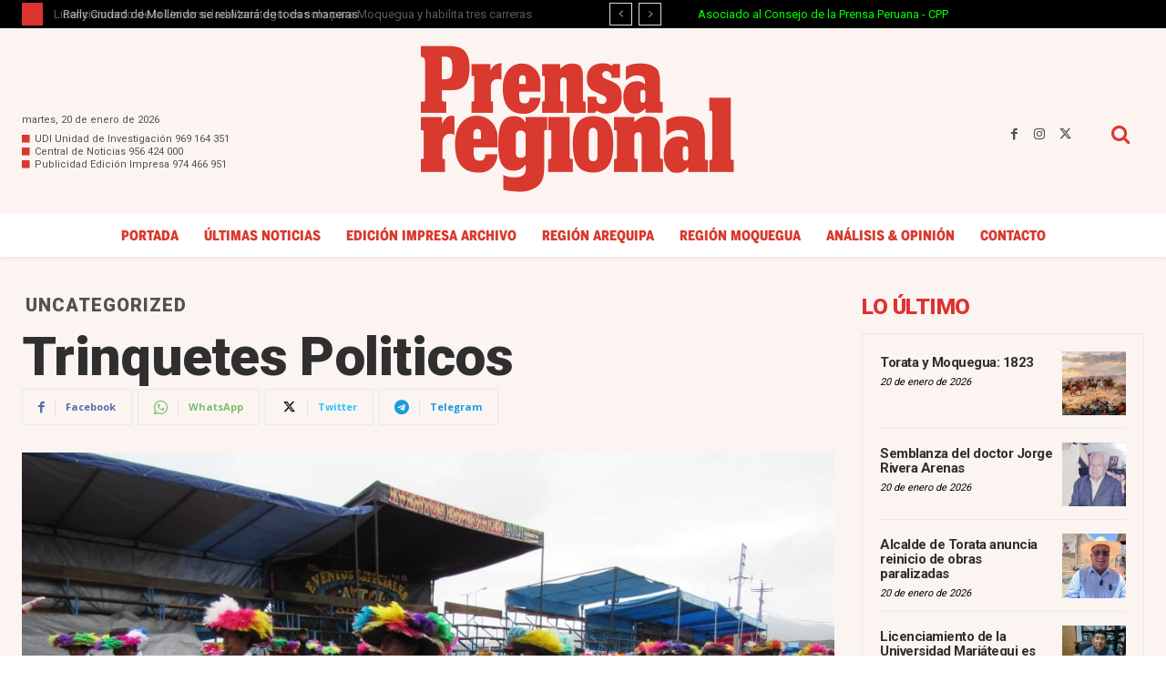

--- FILE ---
content_type: text/html; charset=UTF-8
request_url: https://prensaregional.pe/wp-admin/admin-ajax.php?td_theme_name=Newspaper&v=12.7.4
body_size: -173
content:
{"49490":3324}

--- FILE ---
content_type: text/html; charset=utf-8
request_url: https://www.google.com/recaptcha/api2/aframe
body_size: 268
content:
<!DOCTYPE HTML><html><head><meta http-equiv="content-type" content="text/html; charset=UTF-8"></head><body><script nonce="CsDiqC8YnBzK27KHM1jbeA">/** Anti-fraud and anti-abuse applications only. See google.com/recaptcha */ try{var clients={'sodar':'https://pagead2.googlesyndication.com/pagead/sodar?'};window.addEventListener("message",function(a){try{if(a.source===window.parent){var b=JSON.parse(a.data);var c=clients[b['id']];if(c){var d=document.createElement('img');d.src=c+b['params']+'&rc='+(localStorage.getItem("rc::a")?sessionStorage.getItem("rc::b"):"");window.document.body.appendChild(d);sessionStorage.setItem("rc::e",parseInt(sessionStorage.getItem("rc::e")||0)+1);localStorage.setItem("rc::h",'1768951358464');}}}catch(b){}});window.parent.postMessage("_grecaptcha_ready", "*");}catch(b){}</script></body></html>